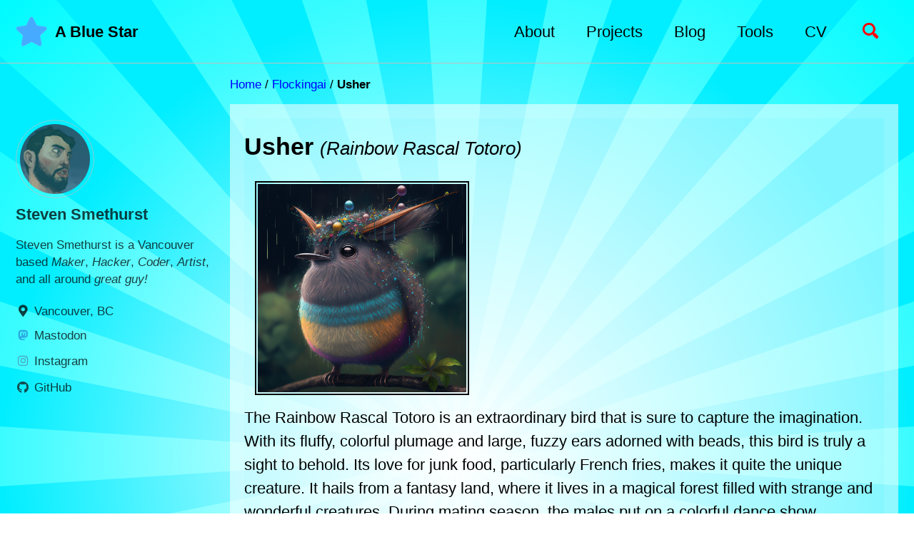

--- FILE ---
content_type: text/html; charset=utf-8
request_url: https://blog.abluestar.com/flockingai/200-usher/
body_size: 7338
content:
<!doctype html>
<!--
  Minimal Mistakes Jekyll Theme 4.23.0 by Michael Rose
  Copyright 2013-2020 Michael Rose - mademistakes.com | @mmistakes
  Free for personal and commercial use under the MIT license
  https://github.com/mmistakes/minimal-mistakes/blob/master/LICENSE
-->
<html lang="en" class="no-js">
  <head>
    <meta charset="utf-8">

<!-- begin _includes/seo.html --><title>Usher - A Blue Star</title>
<meta name="description" content="The Rainbow Rascal Totoro is an extraordinary bird that is sure to capture the imagination. With its fluffy, colorful plumage and large, fuzzy ears adorned with beads, this bird is truly a sight to behold. Its love for junk food, particularly French fries, makes it quite the unique creature. It hails from a fantasy land, where it lives in a magical forest filled with strange and wonderful creatures. During mating season, the males put on a colorful dance show, complete with acrobatics and fire-breathing, to impress the females who lay a single, rainbow-colored egg. The Rainbow Rascal Totoro has the special ability to shape shift, allowing it to blend in with its surroundings, and it can control the weather with its emotions. Although it is not commonly kept as a pet, if one were to be kept as a pet, a good name for it would be “Rainbow.” These birds build their nests with cotton candy in tree branches and they are playful, mischievous and always up for an adventure. A group of these birds is called “Rainbow Rascals.”">


  <meta name="author" content="Steven Smethurst">
  
  <meta property="article:author" content="Steven Smethurst">
  


<meta property="og:type" content="article">
<meta property="og:locale" content="en_US">
<meta property="og:site_name" content="A Blue Star">
<meta property="og:title" content="Usher">
<meta property="og:url" content="https://blog.abluestar.com/flockingai/200-usher/">


  <meta property="og:description" content="The Rainbow Rascal Totoro is an extraordinary bird that is sure to capture the imagination. With its fluffy, colorful plumage and large, fuzzy ears adorned with beads, this bird is truly a sight to behold. Its love for junk food, particularly French fries, makes it quite the unique creature. It hails from a fantasy land, where it lives in a magical forest filled with strange and wonderful creatures. During mating season, the males put on a colorful dance show, complete with acrobatics and fire-breathing, to impress the females who lay a single, rainbow-colored egg. The Rainbow Rascal Totoro has the special ability to shape shift, allowing it to blend in with its surroundings, and it can control the weather with its emotions. Although it is not commonly kept as a pet, if one were to be kept as a pet, a good name for it would be “Rainbow.” These birds build their nests with cotton candy in tree branches and they are playful, mischievous and always up for an adventure. A group of these birds is called “Rainbow Rascals.”">



  <meta property="og:image" content="https://blog.abluestar.com/public/uploads/flockingai/200-usher.png">



  <meta name="twitter:site" content="@funvill">
  <meta name="twitter:title" content="Usher">
  <meta name="twitter:description" content="The Rainbow Rascal Totoro is an extraordinary bird that is sure to capture the imagination. With its fluffy, colorful plumage and large, fuzzy ears adorned with beads, this bird is truly a sight to behold. Its love for junk food, particularly French fries, makes it quite the unique creature. It hails from a fantasy land, where it lives in a magical forest filled with strange and wonderful creatures. During mating season, the males put on a colorful dance show, complete with acrobatics and fire-breathing, to impress the females who lay a single, rainbow-colored egg. The Rainbow Rascal Totoro has the special ability to shape shift, allowing it to blend in with its surroundings, and it can control the weather with its emotions. Although it is not commonly kept as a pet, if one were to be kept as a pet, a good name for it would be “Rainbow.” These birds build their nests with cotton candy in tree branches and they are playful, mischievous and always up for an adventure. A group of these birds is called “Rainbow Rascals.”">
  <meta name="twitter:url" content="https://blog.abluestar.com/flockingai/200-usher/">

  
    <meta name="twitter:card" content="summary">
    
      <meta name="twitter:image" content="https://blog.abluestar.com/public/uploads/flockingai/200-usher.png">
    
  

  



  <meta property="article:published_time" content="2025-11-09T23:10:48-08:00">





  

  


<link rel="canonical" href="https://blog.abluestar.com/flockingai/200-usher/">




<script type="application/ld+json">
  {
    "@context": "https://schema.org",
    
      "@type": "Person",
      "name": "Steven Smethurst",
      "url": "https://blog.abluestar.com/",
      "sameAs": ["https://twitter.com/funvill","https://facebook.com/funvill","https://github.com/funvill","https://instagram.com/funvill"]
    
  }
</script>


  <meta name="google-site-verification" content="0zKuGt2hC1SFUVt9rmmeDHiUnoN3rVnfOvrc5gUsO7k" />


  <meta name="msvalidate.01" content="7FC72B4F92E9B0B16A5E0E714E4E3497">





<!-- end _includes/seo.html -->



  <link href="/feed.xml" type="application/atom+xml" rel="alternate" title="A Blue Star Feed">


<!-- https://t.co/dKP3o1e -->
<meta name="viewport" content="width=device-width, initial-scale=1.0">

<script>
  document.documentElement.className = document.documentElement.className.replace(/\bno-js\b/g, '') + ' js ';
</script>

<!-- For all browsers -->
<link rel="stylesheet" href="/assets/css/main.css">
<link rel="stylesheet" href="https://cdn.jsdelivr.net/npm/@fortawesome/fontawesome-free@5/css/all.min.css">
<link rel="stylesheet" href="\public/uploads/flockingai/flockingai.css">


<!--[if IE]>
  <style>
    /* old IE unsupported flexbox fixes */
    .greedy-nav .site-title {
      padding-right: 3em;
    }
    .greedy-nav button {
      position: absolute;
      top: 0;
      right: 0;
      height: 100%;
    }
  </style>
<![endif]-->



    <!-- start custom head snippets -->
<link
  rel="webmention"
  href="https://webmention.io/blog.abluestar.com/webmention"
  />
<link rel="pingback" href="https://webmention.io/blog.abluestar.com/xmlrpc" />
<style>
  h1,
  h2,
  h3,
  h4,
  h5,
  h6 {
    clear: both;
  }
  body{
    background-color: #ffffff;
    background-image: url("data:image/svg+xml,%3Csvg xmlns='http://www.w3.org/2000/svg' width='100%25' height='100%25' viewBox='0 0 800 800'%3E%3Cdefs%3E%3CradialGradient id='a' cx='400' cy='400' r='50%25' gradientUnits='userSpaceOnUse'%3E%3Cstop offset='0' stop-color='%23ffffff'/%3E%3Cstop offset='1' stop-color='%230EF'/%3E%3C/radialGradient%3E%3CradialGradient id='b' cx='400' cy='400' r='70%25' gradientUnits='userSpaceOnUse'%3E%3Cstop offset='0' stop-color='%23ffffff'/%3E%3Cstop offset='1' stop-color='%230FF'/%3E%3C/radialGradient%3E%3C/defs%3E%3Crect fill='url(%23a)' width='800' height='800'/%3E%3Cg fill-opacity='.8'%3E%3Cpath fill='url(%23b)' d='M998.7 439.2c1.7-26.5 1.7-52.7 0.1-78.5L401 399.9c0 0 0-0.1 0-0.1l587.6-116.9c-5.1-25.9-11.9-51.2-20.3-75.8L400.9 399.7c0 0 0-0.1 0-0.1l537.3-265c-11.6-23.5-24.8-46.2-39.3-67.9L400.8 399.5c0 0 0-0.1-0.1-0.1l450.4-395c-17.3-19.7-35.8-38.2-55.5-55.5l-395 450.4c0 0-0.1 0-0.1-0.1L733.4-99c-21.7-14.5-44.4-27.6-68-39.3l-265 537.4c0 0-0.1 0-0.1 0l192.6-567.4c-24.6-8.3-49.9-15.1-75.8-20.2L400.2 399c0 0-0.1 0-0.1 0l39.2-597.7c-26.5-1.7-52.7-1.7-78.5-0.1L399.9 399c0 0-0.1 0-0.1 0L282.9-188.6c-25.9 5.1-51.2 11.9-75.8 20.3l192.6 567.4c0 0-0.1 0-0.1 0l-265-537.3c-23.5 11.6-46.2 24.8-67.9 39.3l332.8 498.1c0 0-0.1 0-0.1 0.1L4.4-51.1C-15.3-33.9-33.8-15.3-51.1 4.4l450.4 395c0 0 0 0.1-0.1 0.1L-99 66.6c-14.5 21.7-27.6 44.4-39.3 68l537.4 265c0 0 0 0.1 0 0.1l-567.4-192.6c-8.3 24.6-15.1 49.9-20.2 75.8L399 399.8c0 0 0 0.1 0 0.1l-597.7-39.2c-1.7 26.5-1.7 52.7-0.1 78.5L399 400.1c0 0 0 0.1 0 0.1l-587.6 116.9c5.1 25.9 11.9 51.2 20.3 75.8l567.4-192.6c0 0 0 0.1 0 0.1l-537.3 265c11.6 23.5 24.8 46.2 39.3 67.9l498.1-332.8c0 0 0 0.1 0.1 0.1l-450.4 395c17.3 19.7 35.8 38.2 55.5 55.5l395-450.4c0 0 0.1 0 0.1 0.1L66.6 899c21.7 14.5 44.4 27.6 68 39.3l265-537.4c0 0 0.1 0 0.1 0L207.1 968.3c24.6 8.3 49.9 15.1 75.8 20.2L399.8 401c0 0 0.1 0 0.1 0l-39.2 597.7c26.5 1.7 52.7 1.7 78.5 0.1L400.1 401c0 0 0.1 0 0.1 0l116.9 587.6c25.9-5.1 51.2-11.9 75.8-20.3L400.3 400.9c0 0 0.1 0 0.1 0l265 537.3c23.5-11.6 46.2-24.8 67.9-39.3L400.5 400.8c0 0 0.1 0 0.1-0.1l395 450.4c19.7-17.3 38.2-35.8 55.5-55.5l-450.4-395c0 0 0-0.1 0.1-0.1L899 733.4c14.5-21.7 27.6-44.4 39.3-68l-537.4-265c0 0 0-0.1 0-0.1l567.4 192.6c8.3-24.6 15.1-49.9 20.2-75.8L401 400.2c0 0 0-0.1 0-0.1L998.7 439.2z'/%3E%3C/g%3E%3C/svg%3E");
    background-attachment: fixed;
    background-size: cover;
  }

  .greedy-nav {
    background-color: transparent;
  }

  article.page {
    background-color: rgba(255,255,255,.5);    
    border: 20px solid rgba(255,255,255,.1);
  }

</style>
<!-- insert favicons. use https://realfavicongenerator.net/ -->

<!-- Google tag (gtag.js) -->
<script async src="https://www.googletagmanager.com/gtag/js?id=G-W9RQCKDT42"></script>
<script>
  window.dataLayer = window.dataLayer || [];
  function gtag(){dataLayer.push(arguments);}
  gtag('js', new Date());
  gtag('config', 'G-W9RQCKDT42');
</script>

<!-- end custom head snippets -->

  </head>

  <body class="layout--flockingai-single wide">
    <nav class="skip-links">
  <h2 class="screen-reader-text">Skip links</h2>
  <ul>
    <li><a href="#site-nav" class="screen-reader-shortcut">Skip to primary navigation</a></li>
    <li><a href="#main" class="screen-reader-shortcut">Skip to content</a></li>
    <li><a href="#footer" class="screen-reader-shortcut">Skip to footer</a></li>
  </ul>
</nav>

    <!--[if lt IE 9]>
<div class="notice--danger align-center" style="margin: 0;">You are using an <strong>outdated</strong> browser. Please <a href="https://browsehappy.com/">upgrade your browser</a> to improve your experience.</div>
<![endif]-->

    

<div class="masthead">
  <div class="masthead__inner-wrap">
    <div class="masthead__menu">
      <nav id="site-nav" class="greedy-nav">
        
          <a class="site-logo" href="/"><img src="/public/logo-88x88.png" alt="A Blue Star"></a>
        
        <a class="site-title" href="/">
          A Blue Star
          
        </a>
        <ul class="visible-links"><li class="masthead__menu-item">
              <a href="/about">About</a>
            </li><li class="masthead__menu-item">
              <a href="/projects">Projects</a>
            </li><li class="masthead__menu-item">
              <a href="/blog">Blog</a>
            </li><li class="masthead__menu-item">
              <a href="/uses">Tools</a>
            </li><li class="masthead__menu-item">
              <a href="/cv">CV</a>
            </li></ul>
        
        <button class="search__toggle" type="button">
          <span class="visually-hidden">Toggle search</span>
          <svg class="icon" width="16" height="16" xmlns="http://www.w3.org/2000/svg" viewBox="0 0 15.99 16">
            <path d="M15.5,13.12L13.19,10.8a1.69,1.69,0,0,0-1.28-.55l-0.06-.06A6.5,6.5,0,0,0,5.77,0,6.5,6.5,0,0,0,2.46,11.59a6.47,6.47,0,0,0,7.74.26l0.05,0.05a1.65,1.65,0,0,0,.5,1.24l2.38,2.38A1.68,1.68,0,0,0,15.5,13.12ZM6.4,2A4.41,4.41,0,1,1,2,6.4,4.43,4.43,0,0,1,6.4,2Z" transform="translate(-.01)"></path>
          </svg>
        </button>
        
        <button class="greedy-nav__toggle hidden" type="button">
          <span class="visually-hidden">Toggle menu</span>
          <div class="navicon"></div>
        </button>
        <ul class="hidden-links hidden"></ul>
      </nav>
    </div>
  </div>
</div>


    <div class="initial-content">
      


  
    



<nav class="breadcrumbs">
  <ol itemscope itemtype="https://schema.org/BreadcrumbList">
    
    
    
      
        <li itemprop="itemListElement" itemscope itemtype="https://schema.org/ListItem">
          <a href="https://blog.abluestar.com/" itemprop="item"><span itemprop="name">Home</span></a>
          <meta itemprop="position" content="1" />
        </li>
        <span class="sep">/</span>
      
      
        
        <li itemprop="itemListElement" itemscope itemtype="https://schema.org/ListItem">
          <a href="/flockingai" itemprop="item"><span itemprop="name">Flockingai</span></a>
          <meta itemprop="position" content="2" />
        </li>
        <span class="sep">/</span>
      
    
      
      
        <li class="current">Usher</li>
      
    
  </ol>
</nav>

  


<div id="main" role="main">
  
  <div class="sidebar sticky">
  


<div itemscope itemtype="https://schema.org/Person">

  
    <div class="author__avatar">
      
        <img src="/public/uploads/bio-photo.jpg" alt="Steven Smethurst" itemprop="image">
      
    </div>
  

  <div class="author__content">
    
      <h3 class="author__name" itemprop="name">Steven Smethurst</h3>
    
    
      <div class="author__bio" itemprop="description">
        <p>Steven Smethurst is a Vancouver based <em>Maker</em>, <em>Hacker</em>, <em>Coder</em>, <em>Artist</em>, and all around <em>great guy!</em></p>

      </div>
    
  </div>

  <div class="author__urls-wrapper">
    <button class="btn btn--inverse">Follow</button>
    <ul class="author__urls social-icons">
      
        <li itemprop="homeLocation" itemscope itemtype="https://schema.org/Place">
          <i class="fas fa-fw fa-map-marker-alt" aria-hidden="true"></i> <span itemprop="name">Vancouver, BC</span>
        </li>
      

      
        
                    
            <li><a rel="me" href="https://mastodon.social/@funvill" rel="nofollow noopener noreferrer"><i class="fab fa-fw fa-mastodon fa-brands fa-mastodon" aria-hidden="true"></i><span class="label">Mastodon</span></a></li>
          
        
                    
            <li><a rel="me" href="https://instagram.com/funvill" rel="nofollow noopener noreferrer"><i class="fab fa-fw fa-instagram" aria-hidden="true"></i><span class="label">Instagram</span></a></li>
          
        
                    
            <li><a rel="me" href="https://github.com/funvill" rel="nofollow noopener noreferrer"><i class="fab fa-fw fa-github" aria-hidden="true"></i><span class="label">GitHub</span></a></li>
          
        
      

      

      

      

      

      

      

      

      

      

      

      

      

      

      

      

      

      

      

      

      

      

      

      

      

      <!--
  <li>
    <a href="http://link-to-whatever-social-network.com/user/" itemprop="sameAs" rel="nofollow noopener noreferrer">
      <i class="fas fa-fw" aria-hidden="true"></i> Custom Social Profile Link
    </a>
  </li>
-->
    </ul>
  </div>
</div>

  
  </div>



  <article class="page" itemscope itemtype="https://schema.org/CreativeWork">
    <meta itemprop="headline" content="Usher">
    <meta itemprop="description" content="The Rainbow Rascal Totoro is an extraordinary bird that is sure to capture the imagination. With its fluffy, colorful plumage and large, fuzzy ears adorned with beads, this bird is truly a sight to behold. Its love for junk food, particularly French fries, makes it quite the unique creature. It hails from a fantasy land, where it lives in a magical forest filled with strange and wonderful creatures. During mating season, the males put on a colorful dance show, complete with acrobatics and fire-breathing, to impress the females who lay a single, rainbow-colored egg. The Rainbow Rascal Totoro has the special ability to shape shift, allowing it to blend in with its surroundings, and it can control the weather with its emotions. Although it is not commonly kept as a pet, if one were to be kept as a pet, a good name for it would be “Rainbow.” These birds build their nests with cotton candy in tree branches and they are playful, mischievous and always up for an adventure. A group of these birds is called “Rainbow Rascals.”">
    <meta itemprop="datePublished" content="2025-11-09T23:10:48-08:00">
    

    <div class="page__inner-wrap">
      
        <header>
          <h1 id="page-title" class="page__title" itemprop="headline">Usher
 <span class="flockingai-species" >(Rainbow Rascal Totoro)</span></h1>
          


        </header>
      

      <div class="flockingai-gallery">
  
  <a href="/public/uploads/flockingai/200-usher.png"><img alt="" src="/public/uploads/flockingai/200-usher.png" /></a>
  
</div>


      <section class="page__content" itemprop="text">
        

        <p>The Rainbow Rascal Totoro is an extraordinary bird that is sure to capture the imagination. With its fluffy, colorful plumage and large, fuzzy ears adorned with beads, this bird is truly a sight to behold. Its love for junk food, particularly French fries, makes it quite the unique creature. It hails from a fantasy land, where it lives in a magical forest filled with strange and wonderful creatures. During mating season, the males put on a colorful dance show, complete with acrobatics and fire-breathing, to impress the females who lay a single, rainbow-colored egg. The Rainbow Rascal Totoro has the special ability to shape shift, allowing it to blend in with its surroundings, and it can control the weather with its emotions. Although it is not commonly kept as a pet, if one were to be kept as a pet, a good name for it would be “Rainbow.” These birds build their nests with cotton candy in tree branches and they are playful, mischievous and always up for an adventure. A group of these birds is called “Rainbow Rascals.”</p>

        
      </section>


      <section class="page__content" itemprop="text"></section>

      
    </section>

      <footer class="page__meta">
        
        
        <section class="flockingai-posted-to">
  <strong><i class="fas fa-fw fa-heart" aria-hidden="true"></i> As Seen On: </strong>
  
  <a class="btn btn-large" href="https://www.midjourney.com/app/jobs/89193e2e-545e-43ba-b5db-741464df68ad" target="_blank" title="As Seen On midjourney"><span><i class="fab fa-fw" aria-hidden="true"></i> Mid Journey</span></a>
   
   
  
  
</section>


<p class="flockingai-prompt page__taxonomy">
  <strong>
    <i class="fas fa-fw fa-angle-double-right" aria-hidden="true"></i> Prompt:
  </strong>
  <span itemprop="keywords">BIRD, Rainbowpunk Totoro</span>
</p>


        
  


  

  <p class="page__taxonomy">
    <strong><i class="fas fa-fw fa-tags" aria-hidden="true"></i> Tags: </strong>
    <span itemprop="keywords">
    
      <a href="/tags/#birds" class="page__taxonomy-item" rel="tag">Birds</a><span class="sep">, </span>
    
      <a href="/tags/#flockingai" class="page__taxonomy-item" rel="tag">FlockingAI</a><span class="sep">, </span>
    
      <a href="/tags/#midjourney" class="page__taxonomy-item" rel="tag">MidJourney</a>
    
    </span>
  </p>




  


  

  <p class="page__taxonomy">
    <strong><i class="fas fa-fw fa-folder-open" aria-hidden="true"></i> Categories: </strong>
    <span itemprop="keywords">
    
      <a href="/categories/#flockingai" class="page__taxonomy-item" rel="tag">FlockingAI</a>
    
    </span>
  </p>


        
        
        
          <p class="page__date"><strong><i class="fas fa-fw fa-calendar-alt" aria-hidden="true"></i>Posted:</strong> <time datetime="2023-03-07T16:00:00-08:00">March 8, 2023</time></p>
        

        <div style="margin-top: 10px;" ><a rel="license" href="http://creativecommons.org/licenses/by-nc-sa/4.0/"><img alt="Creative Commons License" style="border-width:0; float:left; margin-right: 20px; margin-top: 10px;" src="https://i.creativecommons.org/l/by-nc-sa/4.0/88x31.png" /></a>This work is licensed under a <br /><a rel="license" href="http://creativecommons.org/licenses/by-nc-sa/4.0/">Creative Commons Attribution-NonCommercial-ShareAlike 4.0 International License</a>.</div>

        <div style="margin-top: 10px;" ><a rel="generator" href="https://www.midjourney.com/">
          <img alt="Generated using MidJourney" style="border: 2px solid #bfbfbf; float:left; margin-right: 20px; max-height: 50px; border-radius: 50px" src="/public/uploads/2022/midjourney_icon.png" /></a>
          This work was <a href='/projects/2022-flocking-ai/#image-generation'>generated using AI/ML</a> with <br /><a rel="license" href="https://www.midjourney.com/">Mid Journey</a>.</div>
      </footer>

      

      
  <nav class="pagination">
    
      <a href="/flockingai/199-taylor/" class="pagination--pager" title="Taylor
">Previous</a>
    
    
      <a href="/flockingai/201-valentina/" class="pagination--pager" title="Valentina
">Next</a>
    
  </nav>

    </div>

    
      <div class="page__comments">
  
  
      <h4 class="page__comments-title">Leave a comment</h4>
      <section id="utterances-comments"></section>
    
</div>

    
  </article>

  
  
</div>

    </div>

    
      <div class="search-content">
        <div class="search-content__inner-wrap"><form onsubmit="return googleCustomSearchExecute();" id="cse-search-box-form-id">
    <label class="sr-only" for="cse-search-input-box-id">
      Enter your search term...
    </label>
    <input type="search" id="cse-search-input-box-id" class="search-input" tabindex="-1" placeholder="Enter your search term..." />
  </form>
  <div id="results" class="results">
    <gcse:searchresults-only></gcse:searchresults-only>
  </div></div>

      </div>
    

    <div id="footer" class="page__footer">
      <footer>
        <!-- start custom footer snippets -->

<style>
  #entries-grid a {
    text-decoration-thickness: 4px;
  }
</style>
<script type="text/javascript">
    /*
      Copied from https://cassidoo.co/script.js
      Saw it on her web page and loved it. 

      Updated the colors 
      https://www.colourlovers.com/palette/4714378/Aztec_Ferrule
      Red = FF4E50, eb4888
      Yellow = F6C930, e9bc3f
      Green = 8FBE00, 24d05a
      Blue = 1363C0, 10a2f5
    */
    let colors = ["#eb4888", /* "#e9bc3f",*/ "#24d05a", "#10a2f5"];
    (function () {
      setRandomLinkColor();
      setColorHoverListener();
    })();
  
    /* Colors */
    function getRandomColor() {
      return colors[Math.floor(Math.random() * colors.length)];
    }
  
    function setRandomLinkColor() {
      Array.from(document.getElementsByClassName("entries-grid")[0].getElementsByTagName("a")).forEach((e) => {
        e.style.color = getRandomColor();
      });
      Array.from(document.getElementsByClassName("entries-grid")[0].getElementsByTagName("a")).forEach((e) => {
        e.style.color = getRandomColor();
      });      
    }
  
    function setColorHoverListener() {
      Array.from(document.querySelectorAll("a, button")).forEach((e) => {
        e.addEventListener("mouseover", setRandomLinkColor);
      });
    }
  </script>

<!-- end custom footer snippets -->
        <div class="page__footer-follow">
  <ul class="social-icons">
    
      <li><strong>Follow:</strong></li>
    

    
      
        
          <li><a href="https://mastodon.social/@funvill" rel="me noopener noreferrer"><i class="fab fa-fw fa-mastodon fa-brands fa-mastodon" aria-hidden="true"></i> Mastodon</a></li>
        
      
        
          <li><a href="https://twitter.com/funvill" rel="me noopener noreferrer"><i class="fab fa-fw fa-twitter" aria-hidden="true"></i> Twitter</a></li>
        
      
        
          <li><a href="https://instagram.com/funvill" rel="me noopener noreferrer"><i class="fab fa-fw fa-instagram" aria-hidden="true"></i> Instagram</a></li>
        
      
        
          <li><a href="https://github.com/funvill" rel="me noopener noreferrer"><i class="fab fa-fw fa-github" aria-hidden="true"></i> GitHub</a></li>
        
      
        
          <li><a href="http://stackoverflow.com/users/58456/steven-smethurst" rel="me noopener noreferrer"><i class="fab fa-fw fa-stack-overflow" aria-hidden="true"></i> StackOverflow</a></li>
        
      
        
          <li><a href="https://www.facebook.com/funvill" rel="me noopener noreferrer"><i class="fab fa-fw fa-facebook" aria-hidden="true"></i> Facebook</a></li>
        
      
        
          <li><a href="https://ca.linkedin.com/pub/steven-smethurst/20/43/899" rel="me noopener noreferrer"><i class="fab fa-fw fa-linkedin" aria-hidden="true"></i> Linkedin</a></li>
        
      
        
          <li><a href="https://www.youtube.com/user/funvill" rel="me noopener noreferrer"><i class="fab fa-fw fa-youtube" aria-hidden="true"></i> Youtube</a></li>
        
      
        
          <li><a href="http://steamcommunity.com/id/funvill/" rel="me noopener noreferrer"><i class="fab fa-fw fa-steam" aria-hidden="true"></i> Steamcommunity</a></li>
        
      
        
          <li><a href="http://www.last.fm/user/funvill" rel="me noopener noreferrer"><i class="fab fa-fw fa-lastfm" aria-hidden="true"></i> Last.fm</a></li>
        
      
        
          <li><a href="http://www.reddit.com/user/funvill/" rel="me noopener noreferrer"><i class="fab fa-fw fa-reddit" aria-hidden="true"></i> Reddit</a></li>
        
      
        
          <li><a href="https://www.inaturalist.org/people/funvill" rel="me noopener noreferrer"><i class="fab fa-fw fa-leaf" aria-hidden="true"></i> iNaturalist</a></li>
        
      
        
          <li><a href="/sitemap/" rel="me noopener noreferrer"><i class="fab fa-fw fa-sitemap" aria-hidden="true"></i> Sitemap</a></li>
        
      
    

    
      <li><a href="/feed.xml"><i class="fas fa-fw fa-rss-square" aria-hidden="true"></i> Feed</a></li>
    
  </ul>
</div>

<div class="page__footer-copyright">&copy; 2025 Steven Smethurst. Powered by <a href="https://jekyllrb.com" rel="nofollow">Jekyll</a> &amp; <a href="https://mademistakes.com/work/minimal-mistakes-jekyll-theme/" rel="nofollow">Minimal Mistakes</a>.</div>

      </footer>
    </div>

    
  <script src="/assets/js/main.min.js"></script>


<script>
  (function () {
    var cx = '009988302234930341981:0thih2vpijw';
    var gcse = document.createElement('script');
    gcse.type = 'text/javascript';
    gcse.async = true;
    gcse.src = 'https://cse.google.com/cse.js?cx=' + cx;
    var s = document.getElementsByTagName('script')[0];
    s.parentNode.insertBefore(gcse, s);
  })();

  function googleCustomSearchExecute() {
    var input = document.getElementById('cse-search-input-box-id');
    var element = google.search.cse.element.getElement('searchresults-only0');
    if (input.value == '') {
      element.clearAllResults();
    } else {
      element.execute(input.value);
    }
    return false;
  }

  
</script>




    <script>
  'use strict';

  (function() {
    var commentContainer = document.querySelector('#utterances-comments');

    if (!commentContainer) {
      return;
    }

    var script = document.createElement('script');
    script.setAttribute('src', 'https://utteranc.es/client.js');
    script.setAttribute('repo', 'funvill/funvill.github.io');
    script.setAttribute('issue-term', 'pathname');
    script.setAttribute('theme', 'github-light');
    script.setAttribute('crossorigin', 'anonymous');

    commentContainer.appendChild(script);
  })();
</script>

  





  <script defer src="https://static.cloudflareinsights.com/beacon.min.js/vcd15cbe7772f49c399c6a5babf22c1241717689176015" integrity="sha512-ZpsOmlRQV6y907TI0dKBHq9Md29nnaEIPlkf84rnaERnq6zvWvPUqr2ft8M1aS28oN72PdrCzSjY4U6VaAw1EQ==" data-cf-beacon='{"version":"2024.11.0","token":"d75b2c0f846a4d5698d281f7efd9a0a1","r":1,"server_timing":{"name":{"cfCacheStatus":true,"cfEdge":true,"cfExtPri":true,"cfL4":true,"cfOrigin":true,"cfSpeedBrain":true},"location_startswith":null}}' crossorigin="anonymous"></script>
</body>
</html>


--- FILE ---
content_type: text/css; charset=utf-8
request_url: https://blog.abluestar.com/public/uploads/flockingai/flockingai.css
body_size: -210
content:
.flockingai-gallery {
  margin: auto;
  padding: 0;
  list-style: none;
}

.flockingai-gallery img {
  width: 300px;
  border: 2px solid #000;  
  padding: 2px;
  margin: 15px;
}
.flockingai-gallery img:hover {
  border: 2px solid #FFF;
  background-color: #F00;
}

.flockingai-layout .grid__item .archive__item-teaser {
  max-height: none ;
}
.flockingai-layout .grid__item .archive__item-teaser img {
  border: 2px solid #000;
  padding: 2px;
}

.flockingai-species {
  font-weight: normal;
  font-style: italic;
  font-size: .75em;
}

.flockingai-layout article h2 p {
  margin-bottom: 0;
}

.flockingai-prompt span {
  display: inline-block;
  margin-right: 5px;
  margin-bottom: 8px;
  padding: 5px 10px;
  text-transform: capitalize;
  text-decoration: none;
  border: 1px solid #8f8f8f;
  border-radius: 4px;
}

.flockingai-posted-to a{
  display: inline-block;
  margin-right: 5px;
  margin-bottom: 8px;
  padding: 5px 10px;
  text-transform: capitalize;
  text-decoration: none;
  border: 1px solid #8f8f8f;
  border-radius: 4px;
}